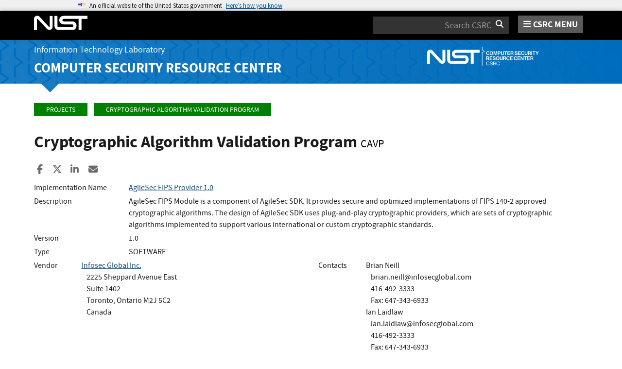

--- FILE ---
content_type: text/html; charset=utf-8
request_url: https://csrc.nist.gov/projects/Cryptographic-Algorithm-Validation-Program/details?source=RSA&number=2968
body_size: 10601
content:
<!DOCTYPE html>
<html lang="en-us" xml:lang="en-us">
<head>
    <meta charset="utf-8" />
    <title>Cryptographic Algorithm Validation Program | CSRC</title>
    <meta http-equiv="content-type" content="text/html; charset=UTF-8" />
    <meta http-equiv="content-style-type" content="text/css" />
    <meta http-equiv="content-script-type" content="text/javascript" />
    <meta name="viewport" content="width=device-width, initial-scale=1.0" />
    <meta name="msapplication-config" content="/CSRC/Media/images/favicons/browserconfig.xml" />
    <meta name="theme-color" content="#000000" />
    <meta name="google-site-verification" content="xbrnrVYDgLD-Bd64xHLCt4XsPXzUhQ-4lGMj4TdUUTA" />
    

	<meta name="description" content="" />

	<!-- dcterms meta information -->
	<meta name="dcterms.title" content="Validation Search - Cryptographic Algorithm Validation Program | CSRC | CSRC" />
	<meta name="dcterms.description" content="" />
	<meta name="dcterms.creator" content="Computer Security Division, Information Technology Laboratory, National Institute of Standards and Technology, U.S. Department of Commerce" />
	<meta name="dcterms.date.created" scheme="ISO8601" content="2016-10-05" />
	<meta name="dcterms.date.reviewed" scheme="ISO8601" content="2025-04-03" />
	<meta name="dcterms.language" scheme="DCTERMS.RFC1766" content="EN-US" />

	<!-- Facebook OpenGraph Tags -->
	<meta name="og:site_name" content="CSRC | NIST" />
	<meta name="og:type" content="article" />
	<meta name="og:url" content="https://content.csrc.e1c.nist.gov/projects/Cryptographic-Algorithm-Validation-Program/details?source=RSA&amp;number=2968" />
	<meta name="og:title" content="Validation Search - Cryptographic Algorithm Validation Program | CSRC | CSRC" />
	<meta name="og:description" content="" />

	<meta name="article:tag" content="assurance; cryptography; testing &amp; validation" />
	<meta name="article:published_time" content="2016-10-05" />
		<meta name="article:modified_time" content="2025-04-03" />


    <link rel="apple-touch-icon" sizes="180x180" href="/images/icons/apple-touch-icon.png" />
    <link rel="icon" type="image/png" href="/images/icons/favicon-32x32.png" sizes="32x32" />
    <link rel="icon" type="image/png" href="/images/icons/favicon-16x16.png" sizes="16x16" />
    <link rel="manifest" href="/images/icons/manifest.json" />
    <link rel="mask-icon" href="/images/icons/safari-pinned-tab.svg" color="#000000" />
    <link href="/CSRC/Media/images/favicons/favicon.ico" type="image/x-icon" rel="shortcut icon" />
    <link href="/CSRC/Media/images/favicons/favicon.ico" type="image/x-icon" rel="icon" />
    <link href="/dist/app.css" rel="stylesheet" />
    
    <!-- Highlight.js -->
    <link href="/dist/highlight-js/github.css" rel="stylesheet" />
    
    <!-- USWDS Top -->
    <link href="/dist/uswds/css/uswds.css" type="text/css" rel="stylesheet" />
    <script type="text/javascript" src="/dist/uswds/js/uswds-init.min.js"></script>

    <!-- reCAPTCHA v3 -->
    <style>
    .grecaptcha-badge {
        visibility: hidden;
    }
    </style>

    
	<style type="text/css">
		.indent {
			padding-left: 10px;
		}

		.padrow {
			padding-bottom: 4px;
		}

		ul.unstyled-indented {
			list-style-type: none;
		}

		div.panel-nospace {
			margin: 0px;
			padding: 0px;
		}

		div.oe-algos {
			/* These are technically the same, but use both */
			overflow-wrap: break-word;
			word-wrap: break-word;
			-ms-word-break: break-all;
			/* This is the dangerous one in WebKit, as it breaks things wherever */
			word-break: break-all;
			/* Instead use this non-standard one: */
			word-break: break-word;
		}

		th.oe-algos {
			width: 50%;
		}

		i.order-by {
			color: white;
		}
	</style>


    <script async type="text/javascript" id="_fed_an_ua_tag" src="https://dap.digitalgov.gov/Universal-Federated-Analytics-Min.js?agency=nist&subagency=csrc&pua=UA-66610693-15&yt=true&exts=xsd,xml,wav,mpg,mpeg,avi,rtf,webm,ogg,ogv,oga,map,otf,eot,svg,ttf,woff"></script>
    <style id="antiClickjackCss">
        body > * {
            display: none !important;
        }
        #antiClickjack {
            display: block !important;
        }
    </style>
    <noscript>
        <style id="antiClickjackNoScript">
            body > * { display: block !important; }
            #antiClickjack {
                display: none !important;
            }
        </style>
    </noscript>
    <script type="text/javascript" id="antiClickjackScript">
        if (self === top) {
            // no clickjacking
            var antiClickjack = document.getElementById("antiClickjackCss"); antiClickjack.parentNode.removeChild(antiClickjack);
        } else {
            setTimeout(tryForward(), 5000);
        }
        function tryForward() {
            top.location = self.location;
        }
    </script>
    <!-- Google tag (gtag.js) --> 
    <script async src="https://www.googletagmanager.com/gtag/js?id=G-TSQ0PLGJZP"></script> 
    <script>   window.dataLayer = window.dataLayer || [];   function gtag(){dataLayer.push(arguments);}   gtag('js', new Date());   gtag('config', 'G-TSQ0PLGJZP'); </script>
    <!-- Google Tag Manager -->
    <script>(function(w,d,s,l,i){w[l]=w[l]||[];w[l].push({'gtm.start':new Date().getTime(),event:'gtm.js'});var f=d.getElementsByTagName(s)[0],j=d.createElement(s),dl=l!='dataLayer'?'&l='+l:'';j.async=true;j.src='https://www.googletagmanager.com/gtm.js?id='+i+dl;f.parentNode.insertBefore(j,f);})(window,document,'script','dataLayer','GTM-MZQC4NCJ');</script>
    <!-- End Google Tag Manager -->
</head>
<body>
    <!-- Google Tag Manager (noscript) -->
    <noscript><iframe src="https://www.googletagmanager.com/ns.html?id=GTM-MZQC4NCJ" height="0" width="0" style="display:none;visibility:hidden"></iframe></noscript>
    <!-- End Google Tag Manager (noscript) -->
    <div id="antiClickjack" style="display: none;">
        <strong style="font-size: 1.6rem;">You are viewing this page in an unauthorized frame window.</strong>
        <p>This is a potential security issue, you are being redirected to <a href="https://csrc.nist.gov">https://csrc.nist.gov</a>.</p>
    </div>

    <section
    class="usa-banner"
    aria-label="Official website of the United States government">
    <div class="usa-accordion">
        <header class="usa-banner__header">
            <noscript>
                <p style="font-size: 0.85rem; font-weight: bold;">You have JavaScript disabled. This site requires JavaScript to be enabled for complete site functionality.</p>
            </noscript>
            <div class="usa-banner__inner">
                <div class="grid-col-auto">
                    <img
                        aria-hidden="true"
                        class="usa-banner__header-flag"
                        src="/dist/uswds/img/us_flag_small.png"
                        alt=""/>
                </div>
                <div class="grid-col-fill tablet:grid-col-auto" aria-hidden="true">
                    <p class="usa-banner__header-text">
                        An official website of the United States government
                    </p>
                    <p class="usa-banner__header-action">Here’s how you know</p>
                </div>
                <button
                    type="button"
                    class="usa-accordion__button usa-banner__button"
                    aria-expanded="false"
                    aria-controls="gov-banner-default">
                    <span class="usa-banner__button-text">Here’s how you know</span>
                </button>
            </div>
        </header>
        <div
            class="usa-banner__content usa-accordion__content"
            id="gov-banner-default">
            <div class="grid-row grid-gap-lg">
                <div class="usa-banner__guidance tablet:grid-col-6">
                    <img
                        class="usa-banner__icon usa-media-block__img"
                        src="/dist/uswds/img/icon-dot-gov.svg"
                        role="img"
                        alt=""
                        aria-hidden="true"/>
                    <div class="usa-media-block__body">
                        <p>
                            <strong>Official websites use .gov</strong><br/>A
                            <strong>.gov</strong> website belongs to an official government
                            organization in the United States.
                        </p>
                    </div>
                </div>
                <div class="usa-banner__guidance tablet:grid-col-6">
                    <img
                        class="usa-banner__icon usa-media-block__img"
                        src="/dist/uswds/img/icon-https.svg"
                        role="img"
                        alt=""
                        aria-hidden="true"/>
                    <div class="usa-media-block__body">
                        <p>
                            <strong>Secure .gov websites use HTTPS</strong><br/>A
                            <strong>lock</strong> (
                            <span class="icon-lock">
                                <svg
                                    xmlns="http://www.w3.org/2000/svg"
                                    width="52"
                                    height="64"
                                    viewBox="0 0 52 64"
                                    class="usa-banner__lock-image"
                                    role="img"
                                    aria-labelledby="banner-lock-description-default"
                                    focusable="false">
                                    <title id="banner-lock-title-default">Lock</title>
                                    <desc id="banner-lock-description-default">Locked padlock icon</desc>
                                    <path
                                        fill="#000000"
                                        fill-rule="evenodd"
                                        d="M26 0c10.493 0 19 8.507 19 19v9h3a4 4 0 0 1 4 4v28a4 4 0 0 1-4 4H4a4 4 0 0 1-4-4V32a4 4 0 0 1 4-4h3v-9C7 8.507 15.507 0 26 0zm0 8c-5.979 0-10.843 4.77-10.996 10.712L15 19v9h22v-9c0-6.075-4.925-11-11-11z"/>
                                </svg>
                            </span
                            >) or <strong>https://</strong> means you’ve safely connected to
                            the .gov website. Share sensitive information only on official,
                            secure websites.
                        </p>
                    </div>
                </div>
            </div>
        </div>
    </div>
</section>

    <nav id="navbar" class="navbar">
    <div id="nist-menu-container" class="container">
        <div class="row">
            <!-- Brand -->
            <div class="col-xs-6 col-md-4 navbar-header">
                <a class="navbar-brand" href="https://www.nist.gov" target="_blank" id="navbar-brand-image">
                    <img src="/CSRC/media/images/svg/nist-logo.svg" alt="National Institute of Standards and Technology" width="110" height="30">
                </a>
            </div>
            <div class="col-xs-6 col-md-8 navbar-nist-logo">
                <div class="form-inline hidden-sm hidden-xs">
                    <form name="site-search" id="site-search-form" action="/search" method="GET">
                        <label for="search-csrc-query" class="element-invisible">Search</label>
                        <input autocomplete="off" class="form-control" id="search-csrc-query" name="keywords" type="text" size="15" maxlength="128" placeholder="Search CSRC" />
                        <input type="hidden" name="ipp" value="25" />
                        <input type="hidden" name="sortBy" value="relevance" />
                        <input type="hidden" name="showOnly" value="publications,projects,news,events,presentations,glossary,topics" />
                        <input type="hidden" name="topicsMatch" value="ANY" />
                        <input type="hidden" name="status" value="Final,Draft" />
                        <button type="submit" id="search-csrc-submit-btn" class="form-submit">
                            <span class="element-invisible">Search</span>
                            <i class="fa fa-search"></i>
                        </button>
                    </form>
                </div>
                <span id="nvd-menu-button" class="pull-right">
                    <a href="#" id="nvd-menu-button-link">
                        <span class="fa fa-bars"></span>
                        <span id="nvd-menu-full-text">CSRC MENU</span>
                    </a>
                </span>
            </div>
        </div>
    </div>

    <div class="form-inline hidden-md hidden-lg">
        <form name="site-search-mobile" id="site-search-form-mobile" action="/search" method="GET">
            <label for="search-csrc-query-mobile" class="element-invisible">Search</label>
            <input autocomplete="off" class="form-control" id="search-csrc-query-mobile" name="keywords" type="text" size="15" maxlength="128" placeholder="Search CSRC" />
            <button type="submit" id="search-csrc-submit-btn-mobile" class="form-submit">
                <span class="element-invisible">Search</span>
                <i class="fa fa-search"></i>
            </button>
        </form>
    </div>
    <div class="main-menu-row container">
        <!-- Collect the nav links, forms, and other content for toggling -->
        <div id="main-menu-drop" class="col-lg-12" style="display: none;">
            <ul>
                <li><a href="/projects">Projects</a></li>
                <li>
                    <a href="/publications">
                        Publications
                        <span class="expander fa fa-plus" id="main-menu-pubs-expander" data-expander-name="publications" data-expanded="false">
                            <span class="element-invisible">Expand or Collapse</span>
                        </span>
                    </a>
                    <div style="display: none;" class="sub-menu" data-expander-trigger="publications" id="main-menu-pubs-expanded">
                        <div class="row">
                            <div class="col-lg-4">
                                <p><a href="/publications/drafts-open-for-comment">Drafts for Public Comment</a></p>
                                <p><a href="/publications/draft-pubs">All Public Drafts</a></p>
                                <p><a href="/publications/final-pubs">Final Pubs</a></p>
                                <p><a href="/publications/fips">FIPS <small>(standards)</small></a></p>
                            </div>
                            <div class="col-lg-4">
                                <p><a href="/publications/sp">Special Publications (SP<small>s</small>)</a></p>
                                <p><a href="/publications/ir">IR <small>(interagency/internal reports)</small></a></p>
                                <p><a href="/publications/cswp">CSWP <small>(cybersecurity white papers)</small></a></p>
                                <p><a href="/publications/itl-bulletin">ITL Bulletins</a></p>
                            </div>
                            <div class="col-lg-4">
                                <p><a href="/publications/project-description">Project Descriptions</a></p>
                                <p><a href="/publications/journal-article">Journal Articles</a></p>
                                <p><a href="/publications/conference-paper">Conference Papers</a></p>
                                <p><a href="/publications/book">Books</a></p>
                            </div>
                        </div>
                    </div>
                </li>
                <li>
                    <a href="/topics">
                        Topics
                        <span class="expander fa fa-plus" id="main-menu-topics-expander" data-expander-name="topics" data-expanded="false">
                            <span class="element-invisible">Expand or Collapse</span>
                        </span>
                    </a>
                    <div style="display: none;" class="sub-menu" data-expander-trigger="topics" id="main-menu-topics-expanded">
                        <div class="row">
                            <div class="col-lg-4">
                                <p><a href="/Topics/Security-and-Privacy">Security & Privacy</a></p>
                                <p><a href="/Topics/Applications">Applications</a></p>
                            </div>
                            <div class="col-lg-4">
                                <p><a href="/Topics/Technologies">Technologies</a></p>
                                <p><a href="/Topics/Sectors">Sectors</a></p>
                            </div>
                            <div class="col-lg-4">
                                <p><a href="/Topics/Laws-and-Regulations">Laws & Regulations</a></p>
                                <p><a href="/Topics/Activities-and-Products">Activities & Products</a></p>
                            </div>
                        </div>
                    </div>
                </li>
                <li><a href="/news">News & Updates</a></li>
                <li><a href="/events">Events</a></li>
                <li><a href="/glossary">Glossary</a></li>
                <li>
                    <a href="/about">
                        About CSRC
                        <span class="expander fa fa-plus" id="main-menu-about-expander" data-expander-name="about" data-expanded="false">
                            <span class="element-invisible">Expand or Collapse</span>
                        </span>
                    </a>
                    <div style="display: none;" class="sub-menu" data-expander-trigger="about" id="main-menu-about-expanded">
                        <div class="row">
                            <div class="col-lg-6">
                                <p>
                                    <strong><a href="/Groups/Computer-Security-Division">Computer Security Division</a></strong><br />
                                    <ul>
                                        <li><a href="/Groups/Computer-Security-Division/Cryptographic-Technology">Cryptographic Technology</a></li>
                                        <li><a href="/Groups/Computer-Security-Division/Secure-Systems-and-Applications">Secure Systems and Applications</a></li>
                                        <li><a href="/Groups/Computer-Security-Division/Security-Components-and-Mechanisms">Security Components and Mechanisms</a></li>
                                        <li><a href="/Groups/Computer-Security-Division/Security-Engineering-and-Risk-Management">Security Engineering and Risk Management</a></li>
                                        <li><a href="/Groups/Computer-Security-Division/Security-Testing-Validation-and-Measurement">Security Testing, Validation, and Measurement</a></li>
                                    </ul>
                                </p>
                            </div>
                            <div class="col-lg-6">
                                <p>
                                    <strong><a href="/Groups/Applied-Cybersecurity-Division">Applied Cybersecurity Division</a></strong><br />
                                    <ul>
                                        <li><a href="/Groups/Applied-Cybersecurity-Division/Cybersecurity-and-Privacy-Applications">Cybersecurity and Privacy Applications</a></li>
                                        <li><a href="/Groups/Applied-Cybersecurity-Division/National-Cybersecurity-Center-of-Excellence">National Cybersecurity Center of Excellence (NCCoE)</a></li>
                                        <li><a href="https://www.nist.gov/nice/">National Initiative for Cybersecurity Education (NICE)</a></li>
                                    </ul>
                                </p>
                                <p>
                                    <a href="/contact">
                                        Contact Us
                                    </a>
                                </p>
                            </div>
                        </div>
                    </div>
                </li>
            </ul>
        </div><!-- /#mobile-nav-container -->
    </div>

</nav>

    <section id="itl-header" class="has-menu">
        <div class="itl-background"></div>
            <div class="container">
                <div class="row">
                    <div class="col-sm-12 col-md-8">
                        <div class="hidden-xs hidden-sm" id="itl-header-lg">
                            <a href="https://www.nist.gov/itl" target="_blank" id="itl-header-link">Information Technology Laboratory</a>
                        </div>
                        <div class="hidden-xs hidden-sm" id="csrc-header-lg">
                            <a href="/" id="csrc-header-link-lg">Computer Security Resource Center</a>
                        </div>
                    </div>
                    <div class="col-sm-12 col-md-4">
                        <div class="hidden-xs hidden-sm hidden-md">
                            <a id="logo-csrc-lg" href="/"><img id="img-logo-csrc-lg" src="/CSRC/Media/images/nist-logo-csrc-white.svg" alt="CSRC Logo" class="csrc-header-logo"></a>
                        </div>
                        <div class="hidden-lg">
                            <a id="logo-csrc-sm" href="/"><img id="img-logo-csrc-sm" src="/CSRC/Media/images/nist-logo-csrc-white.svg" alt="CSRC Logo" class="csrc-header-logo"></a>
                        </div>
                    </div>
                </div>
            </div>
    </section>

    <div id="body-section" class="container">
        
        




<div class="breadcrumb">
        <a href="/projects" class="breadcrumb-link">Projects</a>
        <a href="/projects/cryptographic-algorithm-validation-program" class="breadcrumb-link">Cryptographic Algorithm Validation Program</a>
</div>


	<h1 id="projectName">Cryptographic Algorithm Validation Program <small id="project-acronym">CAVP</small></h1>


<div class="page-social-buttons" id=&quot;news-social-buttons&quot;>
    <a href="https://www.facebook.com/sharer/sharer.php?u=https%3A%2F%2Fcsrc.nist.gov%2Fprojects%2Fcryptographic-algorithm-validation-program%2Fdetails%3Fsource%3Drsa%26number%3D2968" class="social-facebook"><i class="fa fa-facebook fa-fw" aria-hidden="true"></i><span class="sr-only">Share to Facebook</span></a>
    <a href="https://x.com/share?url=https%3A%2F%2Fcsrc.nist.gov%2Fprojects%2Fcryptographic-algorithm-validation-program%2Fdetails%3Fsource%3Drsa%26number%3D2968" class="social-twitter"><i class="fa-brands fa-x-twitter"></i><span class="sr-only">Share to X</span></a>
    <a href="https://www.linkedin.com/shareArticle?mini=true&amp;url=https%3A%2F%2Fcsrc.nist.gov%2Fprojects%2Fcryptographic-algorithm-validation-program%2Fdetails%3Fsource%3Drsa%26number%3D2968&amp;source=csrc.nist.gov" class="social-linked-in"><i class="fa fa-linkedin fa-fw" aria-hidden="true"></i><span class="sr-only">Share to LinkedIn</span></a>
    <a href="/cdn-cgi/l/email-protection#[base64]" class="social-email"><i class="fa fa-envelope fa-fw" aria-hidden="true"></i><span class="sr-only">Share ia Email</span></a>
</div>


<div class="row visible-sm visible-xs visible-md">
	<div class="col-sm-12">
        <div class="bs-callout bs-callout-subnav" id="projectLinksContainer-sm">
            <h4><i class="fa fa-link"></i> Project Links</h4>
            <div class="project-icons-container">
                <span>
                    <a href="/projects/cryptographic-algorithm-validation-program" id="NavOverviewLink-sm">
                        <i class="fa fa-info-circle"></i> Overview
                    </a>
                </span>
                                                                                <span>
                    <a href="/Projects/cryptographic-algorithm-validation-program/presentations" id="NavPresLink-sm" data-count="35">
                        <i class="fa fa-desktop"></i> Presentations
                    </a>
                </span>
            </div>
        </div>
	</div>
</div>


<div class="row">

	<div class="col-sm-12">


			<div>
				<div class="row padrow">
					<div class="col-md-2">Implementation Name</div>
					<div class="col-md-10"><a href="details?product=9719" id="product-name">AgileSec FIPS Provider 1.0</a></div>
				</div>

					<div class="row padrow">
						<div class="col-md-2">Description</div>
						<div class="col-md-10">AgileSec FIPS Module is a component of AgileSec SDK. It provides secure and optimized implementations of FIPS 140-2 approved cryptographic algorithms. The design of AgileSec SDK uses plug-and-play cryptographic providers, which are sets of cryptographic algorithms implemented to support various international or custom cryptographic standards.</div>
					</div>
						<div class="row padrow">
							<div class="col-md-2">Version</div>
							<div class="col-md-10" id="product-version">1.0</div>
						</div>
					<div class="row padrow">
						<div class="col-md-2">Type</div>
						<div class="col-md-10" id="product-type">SOFTWARE</div>
					</div>


				<div class="row padrow">
					<div class="col-md-1">Vendor</div>
					<div class="col-md-5">
							<a href="http://www.infosecglobal.com">Infosec Global Inc.</a>
<br />
<span class="indent">2225 Sheppard Avenue East</span><br />						<span class="indent">Suite 1402</span><br />												<span class="indent">Toronto, Ontario M2J 5C2</span><br />						<span class="indent">Canada</span><br />																	</div>
					<div class="col-md-1">Contacts</div>
					<div class="col-md-5">
Brian Neill<br />
 <span class="indent"><a href="/cdn-cgi/l/email-protection" class="__cf_email__" data-cfemail="2240504b434c0c4c474b4e4e624b4c444d514741454e4d40434e0c414d4f">[email&#160;protected]</a></span><br />  <span class="indent">
 416-492-3333
							</span><br /> <span class="indent">
Fax:  647-343-6933
							</span><br />Ian Laidlaw<br />
 <span class="indent"><a href="/cdn-cgi/l/email-protection" class="__cf_email__" data-cfemail="325b535c1c5e535b565e5345725b5c545d415751555e5d50535e1c515d5f">[email&#160;protected]</a></span><br />  <span class="indent">
 416-492-3333
							</span><br /> <span class="indent">
Fax:  647-343-6933
							</span><br />					</div>
				</div>

				<br />
					<form method="get">
						<div class="row">
							<div class="col-md-6">
								<h4 style="display: inline-block">
									<a href="details?validation=24174">RSA 2968</a>
								</h4>&nbsp;&nbsp;&nbsp;<small>First Validated: 7/13/2018</small>
							</div>
							<div class="col-md-6 text-right">

																<input type="hidden" name="source" value="RSA" />								<input type="hidden" name="number" value="2968" />								<div class="btn-group">
									<button type="submit" name="displayMode" value="CollapsedAlgorithm" class="btn btn-primary">Collapsed</button>
									<button type="submit" name="displayMode" value="ExpandedAlgorithm" class="btn btn-default">Expanded</button>
									<button type="submit" name="displayMode" value="Aggregated" class="btn btn-default  ">Aggregated</button>
								</div>
							</div>
						</div>

							<table class="table table-condensed table-bordered publications-table">
								<thead>
									<tr>
										<th class="text-center oe-algos">Operating Environment <button type="submit" name="displayMode" value="CollapsedOE" class="btn btn-link pull-right"><i class="fa fa-sort-alpha-asc order-by"><span class="element-invisible">Order by OE</span></i></button></th>
										<th class="text-center oe-algos">Algorithm Capabilities </th>
									</tr>
								</thead>
								<tbody>
											<tr>
												<td>
													Android 8.1.0 on Qualcomm Snapdragon 800 @ 2.26GHz with AES Acceleration
												</td>
												<td>
													<a href="Validation-Notes#RSA SigGen (FIPS186-2)">
														<b>
RSA SigGen (FIPS186-2)														</b>
													</a>
														<a class="btn" role="button" data-toggle="collapse" href="#cap156375" onclick="ShowCaps(156375)">
															<i id="icap156375" class="fa fa-search-plus"><span class="element-invisible">Expand</span></i>
														</a>
														<div class="collapse" id="cap156375">
														</div>

												</td>
											</tr>
											<tr>
												<td>
													Android 8.1.0 on Qualcomm Snapdragon 800 @ 2.26GHz without AES Acceleration
												</td>
												<td>
													<a href="Validation-Notes#RSA SigGen (FIPS186-2)">
														<b>
RSA SigGen (FIPS186-2)														</b>
													</a>
														<a class="btn" role="button" data-toggle="collapse" href="#cap156366" onclick="ShowCaps(156366)">
															<i id="icap156366" class="fa fa-search-plus"><span class="element-invisible">Expand</span></i>
														</a>
														<div class="collapse" id="cap156366">
														</div>

												</td>
											</tr>
											<tr>
												<td>
													FreeBSD 11.1-RELEASE-p1 on VMware ESX 6.5.0 on Intel Xeon CPU ES-2630 v3 with AES-NI
												</td>
												<td>
													<a href="Validation-Notes#RSA SigGen (FIPS186-2)">
														<b>
RSA SigGen (FIPS186-2)														</b>
													</a>
														<a class="btn" role="button" data-toggle="collapse" href="#cap156354" onclick="ShowCaps(156354)">
															<i id="icap156354" class="fa fa-search-plus"><span class="element-invisible">Expand</span></i>
														</a>
														<div class="collapse" id="cap156354">
														</div>

												</td>
											</tr>
											<tr>
												<td>
													FreeBSD 11.1-RELEASE-p1 on VMware ESX 6.5.0 on Intel Xeon CPU ES-2630 v3 without AES-NI
												</td>
												<td>
													<a href="Validation-Notes#RSA SigGen (FIPS186-2)">
														<b>
RSA SigGen (FIPS186-2)														</b>
													</a>
														<a class="btn" role="button" data-toggle="collapse" href="#cap156360" onclick="ShowCaps(156360)">
															<i id="icap156360" class="fa fa-search-plus"><span class="element-invisible">Expand</span></i>
														</a>
														<div class="collapse" id="cap156360">
														</div>

												</td>
											</tr>
											<tr>
												<td>
													Linux colibri-imx6 4.1.41-2.7.3+g82f0f4f on Freescale i.MX6 (ARMv7)
												</td>
												<td>
													<a href="Validation-Notes#RSA SigGen (FIPS186-2)">
														<b>
RSA SigGen (FIPS186-2)														</b>
													</a>
														<a class="btn" role="button" data-toggle="collapse" href="#cap156357" onclick="ShowCaps(156357)">
															<i id="icap156357" class="fa fa-search-plus"><span class="element-invisible">Expand</span></i>
														</a>
														<div class="collapse" id="cap156357">
														</div>

												</td>
											</tr>
											<tr>
												<td>
													OSX 10.12 on Intel Core i5 CPU with AES-NI
												</td>
												<td>
													<a href="Validation-Notes#RSA SigGen (FIPS186-2)">
														<b>
RSA SigGen (FIPS186-2)														</b>
													</a>
														<a class="btn" role="button" data-toggle="collapse" href="#cap156348" onclick="ShowCaps(156348)">
															<i id="icap156348" class="fa fa-search-plus"><span class="element-invisible">Expand</span></i>
														</a>
														<div class="collapse" id="cap156348">
														</div>

												</td>
											</tr>
											<tr>
												<td>
													OSX 10.12 on Intel Core i5 CPU without AES-NI
												</td>
												<td>
													<a href="Validation-Notes#RSA SigGen (FIPS186-2)">
														<b>
RSA SigGen (FIPS186-2)														</b>
													</a>
														<a class="btn" role="button" data-toggle="collapse" href="#cap156363" onclick="ShowCaps(156363)">
															<i id="icap156363" class="fa fa-search-plus"><span class="element-invisible">Expand</span></i>
														</a>
														<div class="collapse" id="cap156363">
														</div>

												</td>
											</tr>
											<tr>
												<td>
													Ubuntu 18.04 on VMware ESXi 6.5.0 on Intel Xeon CPU ES-2630 v3 with AES-NI
												</td>
												<td>
													<a href="Validation-Notes#RSA SigGen (FIPS186-2)">
														<b>
RSA SigGen (FIPS186-2)														</b>
													</a>
														<a class="btn" role="button" data-toggle="collapse" href="#cap156369" onclick="ShowCaps(156369)">
															<i id="icap156369" class="fa fa-search-plus"><span class="element-invisible">Expand</span></i>
														</a>
														<div class="collapse" id="cap156369">
														</div>

												</td>
											</tr>
											<tr>
												<td>
													Ubuntu 18.04 on VMware ESXi 6.5.0 on Intel Xeon CPU ES-2630 v3 without AES-NI
												</td>
												<td>
													<a href="Validation-Notes#RSA SigGen (FIPS186-2)">
														<b>
RSA SigGen (FIPS186-2)														</b>
													</a>
														<a class="btn" role="button" data-toggle="collapse" href="#cap156372" onclick="ShowCaps(156372)">
															<i id="icap156372" class="fa fa-search-plus"><span class="element-invisible">Expand</span></i>
														</a>
														<div class="collapse" id="cap156372">
														</div>

												</td>
											</tr>
											<tr>
												<td>
													Windows Server 2012 R2 on VMware ESXi 6.5.0 on Intel Xeon CPU ES-2630 v3 with AES-NI
												</td>
												<td>
													<a href="Validation-Notes#RSA SigGen (FIPS186-2)">
														<b>
RSA SigGen (FIPS186-2)														</b>
													</a>
														<a class="btn" role="button" data-toggle="collapse" href="#cap156345" onclick="ShowCaps(156345)">
															<i id="icap156345" class="fa fa-search-plus"><span class="element-invisible">Expand</span></i>
														</a>
														<div class="collapse" id="cap156345">
														</div>

												</td>
											</tr>
											<tr>
												<td>
													Windows Server 2012 R2 on VMware ESXi 6.5.0 on Intel Xeon CPU ES-2630 v3 without AES-NI
												</td>
												<td>
													<a href="Validation-Notes#RSA SigGen (FIPS186-2)">
														<b>
RSA SigGen (FIPS186-2)														</b>
													</a>
														<a class="btn" role="button" data-toggle="collapse" href="#cap156351" onclick="ShowCaps(156351)">
															<i id="icap156351" class="fa fa-search-plus"><span class="element-invisible">Expand</span></i>
														</a>
														<div class="collapse" id="cap156351">
														</div>

												</td>
											</tr>
											<tr>
												<td>
													Android 8.1.0 on Qualcomm Snapdragon 800 @ 2.26GHz with AES Acceleration
												</td>
												<td>
													<a href="Validation-Notes#RSA SigGen (FIPS186-4)">
														<b>
RSA SigGen (FIPS186-4)														</b>
													</a>
														<a class="btn" role="button" data-toggle="collapse" href="#cap156373" onclick="ShowCaps(156373)">
															<i id="icap156373" class="fa fa-search-plus"><span class="element-invisible">Expand</span></i>
														</a>
														<div class="collapse" id="cap156373">
														</div>

												</td>
											</tr>
											<tr>
												<td>
													Android 8.1.0 on Qualcomm Snapdragon 800 @ 2.26GHz without AES Acceleration
												</td>
												<td>
													<a href="Validation-Notes#RSA SigGen (FIPS186-4)">
														<b>
RSA SigGen (FIPS186-4)														</b>
													</a>
														<a class="btn" role="button" data-toggle="collapse" href="#cap156364" onclick="ShowCaps(156364)">
															<i id="icap156364" class="fa fa-search-plus"><span class="element-invisible">Expand</span></i>
														</a>
														<div class="collapse" id="cap156364">
														</div>

												</td>
											</tr>
											<tr>
												<td>
													FreeBSD 11.1-RELEASE-p1 on VMware ESX 6.5.0 on Intel Xeon CPU ES-2630 v3 with AES-NI
												</td>
												<td>
													<a href="Validation-Notes#RSA SigGen (FIPS186-4)">
														<b>
RSA SigGen (FIPS186-4)														</b>
													</a>
														<a class="btn" role="button" data-toggle="collapse" href="#cap156352" onclick="ShowCaps(156352)">
															<i id="icap156352" class="fa fa-search-plus"><span class="element-invisible">Expand</span></i>
														</a>
														<div class="collapse" id="cap156352">
														</div>

												</td>
											</tr>
											<tr>
												<td>
													FreeBSD 11.1-RELEASE-p1 on VMware ESX 6.5.0 on Intel Xeon CPU ES-2630 v3 without AES-NI
												</td>
												<td>
													<a href="Validation-Notes#RSA SigGen (FIPS186-4)">
														<b>
RSA SigGen (FIPS186-4)														</b>
													</a>
														<a class="btn" role="button" data-toggle="collapse" href="#cap156358" onclick="ShowCaps(156358)">
															<i id="icap156358" class="fa fa-search-plus"><span class="element-invisible">Expand</span></i>
														</a>
														<div class="collapse" id="cap156358">
														</div>

												</td>
											</tr>
											<tr>
												<td>
													Linux colibri-imx6 4.1.41-2.7.3+g82f0f4f on Freescale i.MX6 (ARMv7)
												</td>
												<td>
													<a href="Validation-Notes#RSA SigGen (FIPS186-4)">
														<b>
RSA SigGen (FIPS186-4)														</b>
													</a>
														<a class="btn" role="button" data-toggle="collapse" href="#cap156355" onclick="ShowCaps(156355)">
															<i id="icap156355" class="fa fa-search-plus"><span class="element-invisible">Expand</span></i>
														</a>
														<div class="collapse" id="cap156355">
														</div>

												</td>
											</tr>
											<tr>
												<td>
													OSX 10.12 on Intel Core i5 CPU with AES-NI
												</td>
												<td>
													<a href="Validation-Notes#RSA SigGen (FIPS186-4)">
														<b>
RSA SigGen (FIPS186-4)														</b>
													</a>
														<a class="btn" role="button" data-toggle="collapse" href="#cap156346" onclick="ShowCaps(156346)">
															<i id="icap156346" class="fa fa-search-plus"><span class="element-invisible">Expand</span></i>
														</a>
														<div class="collapse" id="cap156346">
														</div>

												</td>
											</tr>
											<tr>
												<td>
													OSX 10.12 on Intel Core i5 CPU without AES-NI
												</td>
												<td>
													<a href="Validation-Notes#RSA SigGen (FIPS186-4)">
														<b>
RSA SigGen (FIPS186-4)														</b>
													</a>
														<a class="btn" role="button" data-toggle="collapse" href="#cap156361" onclick="ShowCaps(156361)">
															<i id="icap156361" class="fa fa-search-plus"><span class="element-invisible">Expand</span></i>
														</a>
														<div class="collapse" id="cap156361">
														</div>

												</td>
											</tr>
											<tr>
												<td>
													Ubuntu 18.04 on VMware ESXi 6.5.0 on Intel Xeon CPU ES-2630 v3 with AES-NI
												</td>
												<td>
													<a href="Validation-Notes#RSA SigGen (FIPS186-4)">
														<b>
RSA SigGen (FIPS186-4)														</b>
													</a>
														<a class="btn" role="button" data-toggle="collapse" href="#cap156367" onclick="ShowCaps(156367)">
															<i id="icap156367" class="fa fa-search-plus"><span class="element-invisible">Expand</span></i>
														</a>
														<div class="collapse" id="cap156367">
														</div>

												</td>
											</tr>
											<tr>
												<td>
													Ubuntu 18.04 on VMware ESXi 6.5.0 on Intel Xeon CPU ES-2630 v3 without AES-NI
												</td>
												<td>
													<a href="Validation-Notes#RSA SigGen (FIPS186-4)">
														<b>
RSA SigGen (FIPS186-4)														</b>
													</a>
														<a class="btn" role="button" data-toggle="collapse" href="#cap156370" onclick="ShowCaps(156370)">
															<i id="icap156370" class="fa fa-search-plus"><span class="element-invisible">Expand</span></i>
														</a>
														<div class="collapse" id="cap156370">
														</div>

												</td>
											</tr>
											<tr>
												<td>
													Windows Server 2012 R2 on VMware ESXi 6.5.0 on Intel Xeon CPU ES-2630 v3 with AES-NI
												</td>
												<td>
													<a href="Validation-Notes#RSA SigGen (FIPS186-4)">
														<b>
RSA SigGen (FIPS186-4)														</b>
													</a>
														<a class="btn" role="button" data-toggle="collapse" href="#cap156343" onclick="ShowCaps(156343)">
															<i id="icap156343" class="fa fa-search-plus"><span class="element-invisible">Expand</span></i>
														</a>
														<div class="collapse" id="cap156343">
														</div>

												</td>
											</tr>
											<tr>
												<td>
													Windows Server 2012 R2 on VMware ESXi 6.5.0 on Intel Xeon CPU ES-2630 v3 without AES-NI
												</td>
												<td>
													<a href="Validation-Notes#RSA SigGen (FIPS186-4)">
														<b>
RSA SigGen (FIPS186-4)														</b>
													</a>
														<a class="btn" role="button" data-toggle="collapse" href="#cap156349" onclick="ShowCaps(156349)">
															<i id="icap156349" class="fa fa-search-plus"><span class="element-invisible">Expand</span></i>
														</a>
														<div class="collapse" id="cap156349">
														</div>

												</td>
											</tr>
											<tr>
												<td>
													Android 8.1.0 on Qualcomm Snapdragon 800 @ 2.26GHz with AES Acceleration
												</td>
												<td>
													<a href="Validation-Notes#RSA SigVer (FIPS186-4)">
														<b>
RSA SigVer (FIPS186-4)														</b>
													</a>
														<a class="btn" role="button" data-toggle="collapse" href="#cap156374" onclick="ShowCaps(156374)">
															<i id="icap156374" class="fa fa-search-plus"><span class="element-invisible">Expand</span></i>
														</a>
														<div class="collapse" id="cap156374">
														</div>

												</td>
											</tr>
											<tr>
												<td>
													Android 8.1.0 on Qualcomm Snapdragon 800 @ 2.26GHz without AES Acceleration
												</td>
												<td>
													<a href="Validation-Notes#RSA SigVer (FIPS186-4)">
														<b>
RSA SigVer (FIPS186-4)														</b>
													</a>
														<a class="btn" role="button" data-toggle="collapse" href="#cap156365" onclick="ShowCaps(156365)">
															<i id="icap156365" class="fa fa-search-plus"><span class="element-invisible">Expand</span></i>
														</a>
														<div class="collapse" id="cap156365">
														</div>

												</td>
											</tr>
											<tr>
												<td>
													FreeBSD 11.1-RELEASE-p1 on VMware ESX 6.5.0 on Intel Xeon CPU ES-2630 v3 with AES-NI
												</td>
												<td>
													<a href="Validation-Notes#RSA SigVer (FIPS186-4)">
														<b>
RSA SigVer (FIPS186-4)														</b>
													</a>
														<a class="btn" role="button" data-toggle="collapse" href="#cap156353" onclick="ShowCaps(156353)">
															<i id="icap156353" class="fa fa-search-plus"><span class="element-invisible">Expand</span></i>
														</a>
														<div class="collapse" id="cap156353">
														</div>

												</td>
											</tr>
											<tr>
												<td>
													FreeBSD 11.1-RELEASE-p1 on VMware ESX 6.5.0 on Intel Xeon CPU ES-2630 v3 without AES-NI
												</td>
												<td>
													<a href="Validation-Notes#RSA SigVer (FIPS186-4)">
														<b>
RSA SigVer (FIPS186-4)														</b>
													</a>
														<a class="btn" role="button" data-toggle="collapse" href="#cap156359" onclick="ShowCaps(156359)">
															<i id="icap156359" class="fa fa-search-plus"><span class="element-invisible">Expand</span></i>
														</a>
														<div class="collapse" id="cap156359">
														</div>

												</td>
											</tr>
											<tr>
												<td>
													Linux colibri-imx6 4.1.41-2.7.3+g82f0f4f on Freescale i.MX6 (ARMv7)
												</td>
												<td>
													<a href="Validation-Notes#RSA SigVer (FIPS186-4)">
														<b>
RSA SigVer (FIPS186-4)														</b>
													</a>
														<a class="btn" role="button" data-toggle="collapse" href="#cap156356" onclick="ShowCaps(156356)">
															<i id="icap156356" class="fa fa-search-plus"><span class="element-invisible">Expand</span></i>
														</a>
														<div class="collapse" id="cap156356">
														</div>

												</td>
											</tr>
											<tr>
												<td>
													OSX 10.12 on Intel Core i5 CPU with AES-NI
												</td>
												<td>
													<a href="Validation-Notes#RSA SigVer (FIPS186-4)">
														<b>
RSA SigVer (FIPS186-4)														</b>
													</a>
														<a class="btn" role="button" data-toggle="collapse" href="#cap156347" onclick="ShowCaps(156347)">
															<i id="icap156347" class="fa fa-search-plus"><span class="element-invisible">Expand</span></i>
														</a>
														<div class="collapse" id="cap156347">
														</div>

												</td>
											</tr>
											<tr>
												<td>
													OSX 10.12 on Intel Core i5 CPU without AES-NI
												</td>
												<td>
													<a href="Validation-Notes#RSA SigVer (FIPS186-4)">
														<b>
RSA SigVer (FIPS186-4)														</b>
													</a>
														<a class="btn" role="button" data-toggle="collapse" href="#cap156362" onclick="ShowCaps(156362)">
															<i id="icap156362" class="fa fa-search-plus"><span class="element-invisible">Expand</span></i>
														</a>
														<div class="collapse" id="cap156362">
														</div>

												</td>
											</tr>
											<tr>
												<td>
													Ubuntu 18.04 on VMware ESXi 6.5.0 on Intel Xeon CPU ES-2630 v3 with AES-NI
												</td>
												<td>
													<a href="Validation-Notes#RSA SigVer (FIPS186-4)">
														<b>
RSA SigVer (FIPS186-4)														</b>
													</a>
														<a class="btn" role="button" data-toggle="collapse" href="#cap156368" onclick="ShowCaps(156368)">
															<i id="icap156368" class="fa fa-search-plus"><span class="element-invisible">Expand</span></i>
														</a>
														<div class="collapse" id="cap156368">
														</div>

												</td>
											</tr>
											<tr>
												<td>
													Ubuntu 18.04 on VMware ESXi 6.5.0 on Intel Xeon CPU ES-2630 v3 without AES-NI
												</td>
												<td>
													<a href="Validation-Notes#RSA SigVer (FIPS186-4)">
														<b>
RSA SigVer (FIPS186-4)														</b>
													</a>
														<a class="btn" role="button" data-toggle="collapse" href="#cap156371" onclick="ShowCaps(156371)">
															<i id="icap156371" class="fa fa-search-plus"><span class="element-invisible">Expand</span></i>
														</a>
														<div class="collapse" id="cap156371">
														</div>

												</td>
											</tr>
											<tr>
												<td>
													Windows Server 2012 R2 on VMware ESXi 6.5.0 on Intel Xeon CPU ES-2630 v3 with AES-NI
												</td>
												<td>
													<a href="Validation-Notes#RSA SigVer (FIPS186-4)">
														<b>
RSA SigVer (FIPS186-4)														</b>
													</a>
														<a class="btn" role="button" data-toggle="collapse" href="#cap156344" onclick="ShowCaps(156344)">
															<i id="icap156344" class="fa fa-search-plus"><span class="element-invisible">Expand</span></i>
														</a>
														<div class="collapse" id="cap156344">
														</div>

												</td>
											</tr>
											<tr>
												<td>
													Windows Server 2012 R2 on VMware ESXi 6.5.0 on Intel Xeon CPU ES-2630 v3 without AES-NI
												</td>
												<td>
													<a href="Validation-Notes#RSA SigVer (FIPS186-4)">
														<b>
RSA SigVer (FIPS186-4)														</b>
													</a>
														<a class="btn" role="button" data-toggle="collapse" href="#cap156350" onclick="ShowCaps(156350)">
															<i id="icap156350" class="fa fa-search-plus"><span class="element-invisible">Expand</span></i>
														</a>
														<div class="collapse" id="cap156350">
														</div>

												</td>
											</tr>

								</tbody>
							</table>
						<br />

					</form>
			</div>
	</div>
</div>

<div class="row">
    <div class="col-md-12 historical-data-area" id="historical-data-area">

            <span>Created <span id="page-created-date">October 05, 2016</span>, Updated <span id="page-updated-date">April 03, 2025</span></span>
    </div>
</div>


<script data-cfasync="false" src="/cdn-cgi/scripts/5c5dd728/cloudflare-static/email-decode.min.js"></script><script type="text/javascript">
	function ShowCaps(validationOEAlgorithmId) {
		var element = document.querySelector('#cap' + validationOEAlgorithmId);
		if (element.innerHTML.trim() == "") {
			let xmlhttp = new XMLHttpRequest();
			xmlhttp.addEventListener("load", function () {
				element.innerHTML = JSON.parse(xmlhttp.responseText);
				document.querySelector('#icap' + validationOEAlgorithmId).classList.replace("fa-search-plus", "fa-search-minus");
			});
			xmlhttp.open('GET', '/csrcservices/public/cavp/RESTApi/ValidationOEAlgorithm/' + validationOEAlgorithmId);
			xmlhttp.send();
		}
		else {
			element.innerHTML = "";
			document.querySelector('#icap' + validationOEAlgorithmId).classList.replace("fa-search-minus", "fa-search-plus");
		}
	};

	function ShowDependencies(oeId, validationOEAlgorithmId) {
		var element = document.querySelector('#oe' + oeId + "_" + validationOEAlgorithmId);
		if (element.innerHTML.trim() == "") {
			let xmlhttp = new XMLHttpRequest();
			xmlhttp.addEventListener("load", function () {
				element.innerHTML = JSON.parse(xmlhttp.responseText);
				document.querySelector('#ioe' + oeId + "_" + validationOEAlgorithmId).classList.replace("fa-search-plus", "fa-search-minus");
			});
			xmlhttp.open('GET', '/csrcservices/public/cavp/RESTApi/Dependencies/' + oeId);
			xmlhttp.send();
		}
		else {
			element.innerHTML = "";
			document.querySelector('#ioe' + oeId + "_" + validationOEAlgorithmId).classList.replace("fa-search-minus", "fa-search-plus");
		}
	}
</script>


        <div id="footer-pusher"></div>

    </div>

    

    <footer id="footer">
    <div class="container">

        <div class="row">
            <div class="col-sm-6">
                <span class="hidden-xs">
                    <a href="https://www.nist.gov" title="National Institute of Standards and Technology" rel="home" target="_blank" class="footer-nist-logo" id="footer-nist-logo-link">
                        <img src="/CSRC/Media/images/nist-logo-brand-white.svg" alt="National Institute of Standards and Technology logo" id="footer-nist-logo" />
                    </a>
                </span>

                <div class="row footer-contact-container">
                    <div class="col-sm-12" id="footer-address">
                        <strong>HEADQUARTERS</strong><br>
                        100 Bureau Drive<br>
                        Gaithersburg, MD 20899
                    </div>
                </div>
            </div>
            <div class="col-sm-6">
                <ul class="social-list text-right" style="display: block;">
                    <li class="field-item service-twitter list-horiz">
                        <a href="https://x.com/NISTCyber" class="social-btn social-btn--large extlink ext" id="footer-social-twitter-link">
                            <i class="fa-brands fa-x-twitter fa-fw"><span class="element-invisible">X</span></i><span class="ext"><span class="element-invisible"> (link is external)</span></span>
                        </a>
                    </li>
                    <li class="field-item service-facebook list-horiz">
                        <a href="https://www.facebook.com/NIST" class="social-btn social-btn--large extlink ext" id="footer-social-facebook-link">
                            <i class="fa fa-facebook fa-fw"><span class="element-invisible">facebook</span></i><span class="ext"><span class="element-invisible"> (link is external)</span></span>
                        </a>

                    </li>
                    <li class="field-item service-linkedin list-horiz">
                        <a href="https://www.linkedin.com/company/nist" class="social-btn social-btn--large extlink ext" id="footer-social-linkedin-link">
                            <i class="fa fa-linkedin fa-fw"><span class="element-invisible">linkedin</span></i><span class="ext"><span class="element-invisible"> (link is external)</span></span>
                        </a>

                    </li>
                    <li class="field-item service-instagram list-horiz">
                        <a href="https://www.instagram.com/usnistgov/" class="social-btn social-btn--large extlink ext" id="footer-social-instagram-link">
                            <i class="fa fa-instagram fa-fw"><span class="element-invisible">instagram</span></i>
                            <span class="ext"><span class="element-invisible"> (link is external)</span></span>
                        </a>

                    </li>
                    <li class="field-item service-youtube list-horiz">
                        <a href="https://www.youtube.com/user/USNISTGOV" class="social-btn social-btn--large extlink ext" id="footer-social-youtube-link">
                            <i class="fa fa-youtube fa-fw"><span class="element-invisible">youtube</span></i><span class="ext"><span class="element-invisible"> (link is external)</span></span>
                        </a>

                    </li>
                    <li class="field-item service-rss list-horiz">
                        <a href="https://www.nist.gov/news-events/nist-rss-feeds" class="social-btn social-btn--large extlink" id="footer-social-rss-link">
                            <i class="fa fa-rss fa-fw"><span class="element-invisible">rss</span></i>
                        </a>

                    </li>
                    <li class="field-item service-govdelivery list-horiz last">
                        <a href="https://public.govdelivery.com/accounts/USNIST/subscriber/new?qsp=USNIST_3" class="social-btn social-btn--large extlink ext" title="Subscribe to CSRC and publication updates, and other NIST cybersecurity news" id="footer-social-govdelivery-link">
                            <i class="fa fa-envelope fa-fw"><span class="element-invisible">govdelivery</span></i><span class="ext"><span class="element-invisible"> (link is external)</span></span>
                        </a>
                    </li>
                </ul>
                <p class="text-right">
                    Want updates about CSRC and our publications?
                    <a href="https://public.govdelivery.com/accounts/USNIST/subscriber/new?qsp=USNIST_3" class="btn btn-lg btn-primary" style="background-color: #12659c!important; border-color: #12659c!important;" id="footer-subscribe-link">Subscribe</a>
                </p>
            </div>
        </div>
        <div class="row hidden-sm hidden-md hidden-lg">
            <div class="col-sm-12">
                <a href="https://www.nist.gov" title="National Institute of Standards and Technology" rel="home" target="_blank" class="footer-nist-logo" id="footer-bottom-nist-logo-link">
                    <img src="/CSRC/Media/images/logo_rev.png" alt="National Institute of Standards and Technology logo" id="footer-bottom-nist-logo" />
                </a>
            </div>
        </div>

        <div class="row">
            <div class="col-sm-6">
                <p>
                    <a href="/about/contact" id="footer-contact-us-link">Contact Us</a> |
                    <a href="https://www.nist.gov/about-nist/visit" style="display: inline-block;" id="footer-org-link">Our Other Offices</a>
                </p>
            </div>
            <div class="col-sm-6">
                <span class="pull-right text-right">
                    Send inquiries to <a href="/cdn-cgi/l/email-protection#6a091918094703041b1f0318132a0403191e440d051c55191f08000f091e57293938294a23041b1f031813" style="display: inline-block;" id="footer-inquiries-link"><span class="__cf_email__" data-cfemail="7516060716581c1b04001c070c351b1c06015b121a03">[email&#160;protected]</span></a>
                </span>
            </div>
        </div>

        <div class="row">
            <div class="footer-bottom-links-container" id="footer-bottom-links-container">
                <ul>
                  <li><a href="https://www.nist.gov/privacy-policy">Site Privacy</a></li>
                  <li><a href="https://www.nist.gov/oism/accessibility">Accessibility</a></li>
                  <li><a href="https://www.nist.gov/privacy">Privacy Program</a></li>
                  <li><a href="https://www.nist.gov/oism/copyrights">Copyrights</a></li>
                  <li><a href="https://www.commerce.gov/vulnerability-disclosure-policy">Vulnerability Disclosure</a></li>
                  <li><a href="https://www.nist.gov/no-fear-act-policy">No Fear Act Policy</a></li>
                  <li><a href="https://www.nist.gov/foia">FOIA</a></li>
                  <li><a href="https://www.nist.gov/environmental-policy-statement">Environmental Policy</a></li>
                  <li><a href="https://www.nist.gov/summary-report-scientific-integrity">Scientific Integrity</a></li>
                  <li><a href="https://www.nist.gov/nist-information-quality-standards">Information Quality Standards</a></li>
                  <li><a href="https://www.commerce.gov/">Commerce.gov</a></li>
                  <li><a href="https://www.science.gov/">Science.gov</a></li>
                  <li><a href="https://www.usa.gov/">USA.gov</a></li>
                  <li><a href="https://vote.gov/">Vote.gov</a></li>
                </ul>
            </div>
        </div>
    </div>
</footer>

    <script data-cfasync="false" src="/cdn-cgi/scripts/5c5dd728/cloudflare-static/email-decode.min.js"></script><script type="text/javascript" src="/dist/js/quick-collapse.js"></script>
<script type="text/javascript" src="/dist/app.bundle.js"></script>
<!-- USWDS Bottom -->
<script type="text/javascript" src="/dist/uswds/js/uswds.min.js"></script>

    

    <script defer src="https://static.cloudflareinsights.com/beacon.min.js/vcd15cbe7772f49c399c6a5babf22c1241717689176015" integrity="sha512-ZpsOmlRQV6y907TI0dKBHq9Md29nnaEIPlkf84rnaERnq6zvWvPUqr2ft8M1aS28oN72PdrCzSjY4U6VaAw1EQ==" data-cf-beacon='{"version":"2024.11.0","token":"9ef5b487afff42a68917b2d63593a474","server_timing":{"name":{"cfCacheStatus":true,"cfEdge":true,"cfExtPri":true,"cfL4":true,"cfOrigin":true,"cfSpeedBrain":true},"location_startswith":null}}' crossorigin="anonymous"></script>
<script>(function(){function c(){var b=a.contentDocument||a.contentWindow.document;if(b){var d=b.createElement('script');d.innerHTML="window.__CF$cv$params={r:'9c1de507cf7790b3',t:'MTc2OTA3Mjc3OQ=='};var a=document.createElement('script');a.src='/cdn-cgi/challenge-platform/scripts/jsd/main.js';document.getElementsByTagName('head')[0].appendChild(a);";b.getElementsByTagName('head')[0].appendChild(d)}}if(document.body){var a=document.createElement('iframe');a.height=1;a.width=1;a.style.position='absolute';a.style.top=0;a.style.left=0;a.style.border='none';a.style.visibility='hidden';document.body.appendChild(a);if('loading'!==document.readyState)c();else if(window.addEventListener)document.addEventListener('DOMContentLoaded',c);else{var e=document.onreadystatechange||function(){};document.onreadystatechange=function(b){e(b);'loading'!==document.readyState&&(document.onreadystatechange=e,c())}}}})();</script></body>
</html>
